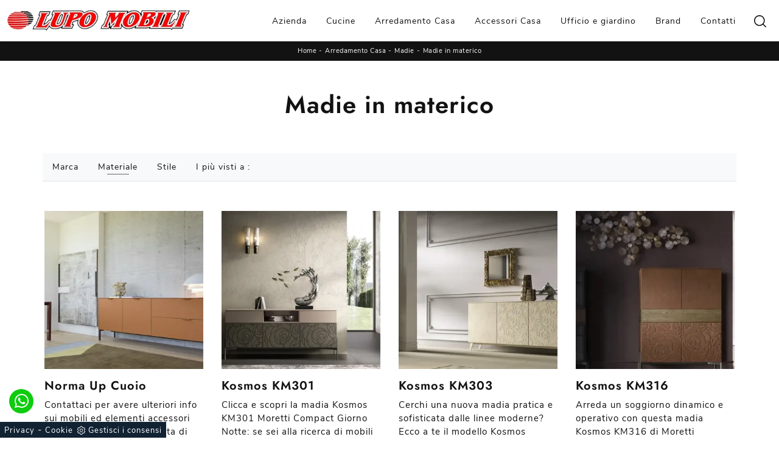

--- FILE ---
content_type: text/html; Charset=UTF-8
request_url: https://www.lupomobili.com/arredamento-casa-madie-in-materico
body_size: 23500
content:
<!doctype HTML>
<html prefix="og: http://ogp.me/ns#" lang="it">
  <head>
    <meta charset="utf-8">
    <title>Madie in materico</title>
    <script type="application/ld+json">
{
 "@context": "http://schema.org",
 "@type": "BreadcrumbList",
 "itemListElement":
 [
  {
   "@type": "ListItem",
   "position": 1,
   "item":
   {
    "@id": "http://www.lupomobili.com/arredamento-casa",
    "name": "Arredamento Casa"
    }
  },
  {
   "@type": "ListItem",
  "position": 2,
  "item":
   {
     "@id": "http://www.lupomobili.com/arredamento-casa/madie",
     "name": "Madie"
   }
  },
  {
   "@type": "ListItem",
  "position": 3,
  "item":
   {
     "@id": "http://www.lupomobili.com/arredamento-casa-madie-in-materico",
     "name": "Madie in materico"
   }
  }
 ]
}
</script>
    <meta name="description" content="l' estetica degli interni deve essere speculare, in ogni particolare, al gusto di chi li vive, per tale motivo è di rilievo la scelta dell'arredamento">
    <meta name="robots" content="index, follow">
    <meta name="viewport" content="width=device-width, initial-scale=1, shrink-to-fit=no">
    <meta name="format-detection" content="telephone=no">
    <link rel="canonical" href="https://www.lupomobili.com/arredamento-casa-madie-in-materico">
    <meta property="og:title" content="Madie in materico">
    <meta property="og:type" content="website">
    <meta property="og:url" content="https://www.lupomobili.com/arredamento-casa-madie-in-materico">
    <meta property="og:image" content="https://www.lupomobili.com/img/1453/arredamento-casa-madie-norma-up-cuoio-pianca_c2it_1398352.webp">
    <meta property="og:description" content="l' estetica degli interni deve essere speculare, in ogni particolare, al gusto di chi li vive, per tale motivo è di rilievo la scelta dell'arredamento">

    <!-- INIZIO FAVICON E APPICON -->
    <link rel="apple-touch-icon" sizes="57x57" href="/1453/imgs/favicon/apple-icon-57x57.png">
    <link rel="apple-touch-icon" sizes="60x60" href="/1453/imgs/favicon/apple-icon-60x60.png">
    <link rel="apple-touch-icon" sizes="72x72" href="/1453/imgs/favicon/apple-icon-72x72.png">
    <link rel="apple-touch-icon" sizes="76x76" href="/1453/imgs/favicon/apple-icon-76x76.png">
    <link rel="apple-touch-icon" sizes="114x114" href="/1453/imgs/favicon/apple-icon-114x114.png">
    <link rel="apple-touch-icon" sizes="120x120" href="/1453/imgs/favicon/apple-icon-120x120.png">
    <link rel="apple-touch-icon" sizes="144x144" href="/1453/imgs/favicon/apple-icon-144x144.png">
    <link rel="apple-touch-icon" sizes="152x152" href="/1453/imgs/favicon/apple-icon-152x152.png">
    <link rel="apple-touch-icon" sizes="180x180" href="/1453/imgs/favicon/apple-icon-180x180.png">
    <link rel="icon" type="image/png" sizes="192x192"  href="/1453/imgs/favicon/android-icon-192x192.png">
    <link rel="icon" type="image/png" sizes="32x32" href="/1453/imgs/favicon/favicon-32x32.png">
    <link rel="icon" type="image/png" sizes="96x96" href="/1453/imgs/favicon/favicon-96x96.png">
    <link rel="icon" type="image/png" sizes="16x16" href="/1453/imgs/favicon/favicon-16x16.png">
    <link rel="manifest" href="/1453/imgs/favicon/manifest.json">
    <meta name="msapplication-TileColor" content="#ffffff">
    <meta name="msapplication-TileImage" content="/1453/imgs/favicon/ms-icon-144x144.png">
    <meta name="theme-color" content="#ffffff">
    <!-- FINE FAVICON E APPICON -->

    <link rel="stylesheet" href="/@/js-css/css/b5/bootstrap.min.css">
    <link rel="stylesheet" href="/@/js-css/css/swiper.min.css">
    <link rel="preload" as="style" href="/@/js-css/css/b5/bootstrap.min.css">
    <link rel="preload" as="style" href="/@/js-css/css/swiper.min.css">

    <style>@font-face {   font-family: "Jost";   src: url("/@/fonts/jost/static/jost-regular.woff2") format("woff2"), url("/@/fonts/jost/static/jost-regular.woff") format("woff"), url("/@/fonts/jost/static/jost-regular.ttf") format("truetype");     font-style: normal;   font-weight: 400;   font-display: swap; } @font-face {   font-family: "Jost";   src: url("/@/fonts/jost/static/jost-semibold.woff2") format("woff2"), url("/@/fonts/jost/static/jost-semibold.woff") format("woff"), url("/@/fonts/jost/static/jost-semibold.ttf") format("truetype");     font-style: normal;   font-weight: 600;   font-display: swap; } @font-face {     font-family: "Nunito Sans";     src: url("/@/fonts/nunito_sans/nunitosans-regular.woff2") format("woff2"), url("/@/fonts/nunito_sans/nunitosans-regular.woff") format("woff"), url("/@/fonts/nunito_sans/nunitosans-regular.ttf") format("truetype");   font-style: normal;     font-weight: 400;     font-display: swap; }   :root {--primary: #db0f0e; --white: #fff; --black: #232323; --dark: #121212; --gray-light: #cfd6da; --gray-sup-light: #eee; --gray-dark: #999; --gray-white: #f8f9fa; --red-sconto: #C11B28; --green-pag: #355c5e; --blue: #3984be;} body {  font-size: 15px; font-family: 'Nunito Sans', sans-serif; font-weight: 400; color: var(--dark);  max-width: 1920px; margin: 0 auto; overflow-x: hidden; letter-spacing: 1px; } h1, h2, h3, h4, h5, h6, .h1, .h2, .h3, .h4, .h5, .h6 {font-family: 'Jost', sans-serif; font-weight: 600!important;}  .contutto {max-width: 1920px; margin: 0 auto; /*padding-top: 107px;*/} .dropdown-toggle::after{display: none;} .nav-item{padding: 0px 8px;} .nav-item:last-child{padding-right: 0px;} .nav-link{color: var(--dark) !important; font-size: 14px; font-weight: 500;} /*.navbar-brand img{max-width: 280px;}*/ @media(min-width: 1400px){   .container, .container-lg, .container-md, .container-sm, .container-xl, .container-xxl {max-width: 1600px;} } /*h1, h2, h3, h4, h5, h6 {font-family: 'Roboto', sans-serif; color: #131313;} .h1, h1 {  font-weight: 700; text-transform: uppercase; } p, a{font-family: 'Cabin', sans-serif;} body{position: relative; overflow-x: hidden; color: #353535;}*/ a{color: inherit !important;  text-decoration: none; } a:hover{text-decoration: none;} a:focus{outline: none;} .c-1400 {max-width: 1400px; margin: 0 auto;} .altezza-slider-home{min-height: 85vh;} .dropdown-toggle::after{display: none;} .dropdown:hover .dropdown-menu{display: block !important;} .dropdown-menu{border-radius: 0px; margin-top: 0px;} .nav-item{padding: 0px 8px;} .nav-item:last-child{padding-right: 0px;} .navbar-nav { /* margin: 0 auto; */ } .navbar-nav .dropdown-menu{border:0;} /*.hs-nav {position: sticky; position: -webkit-sticky; z-index: 16; top: 0; background-color: #fff; box-shadow: 0 0 10px -8px #333; transition: top 0.3s; }*/ .hs-nav {position: sticky; position: -webkit-sticky; z-index: 1100; top: 0; background-color: var(--white); transition: top 0.3s; box-shadow: 0 0 10px -8px #333;  } .bg-primary { background-color: var(--primary)!important; }  .position-menu-tag { /*position: sticky;*/ z-index: 15; top: 0;} .pad-space-nav {padding: 70px 0;} .bg-col-mid-black {background-color: #333333;} .pad-dow-sli {padding: 3% 5%!important;} .h-dow-sli h2{font-size: 36px; color: #fff;} .p-dow-sli p{font-size: 24px; color: #aaa;} .a-dow-sli a{color: #fff!important; text-align: center; display: block; } .container-testo-box-sotto {width: auto; position: absolute; bottom: 0; right: 0; z-index: 10;} .container-testo-box-sotto h3{font-size: 12px; text-transform: uppercase; text-align: center; background-color: #999; color: #fff; height: 3em; line-height: 3em; padding: 0 2em; margin: 0;} .container-testo-box {position: absolute; top: 0; left: 0; bottom: 0; right: 0; transition: all .4s linear; background-color: rgba(59,60,64,.8); padding: 10%; color: #fff; justify-content: center; display: flex; transform: translate3d(-100%,0,0);} .con-box-sotto img{overflow: hidden;} .con-box-sotto {overflow: hidden;} .con-box-sotto a:hover .container-testo-box{transform: translate3d(0,0,0);} .container-testo-box h4{font-size: 14px; margin: auto; padding: 0px 15px;} .container-testo-box h3{font-size: 24px; margin: auto; padding: 0px 15px;} .tit-marchi h5{text-align: center;  color: #999; vertical-align: top;  } .text1-home h1{ font-size: 2.5em; padding: 15px 5%;text-align: center;} .px-foot {padding-left: 5%; padding-right: 5%;} .max-logo-foot {max-width: 120px;} .line-foot {border-bottom: solid 1px #999; border-top: solid 1px #999;} .link-cat-foot a{  color: #999!important; padding: 0 20px; transition: all .4s linear; cursor: pointer;} .link-cat-foot a:hover{color: #fff!important;} .link-aft-cat-foot a{ color: #999!important; padding: 0 20px; transition: all .4s linear; cursor: pointer; border-right: solid 1px #999;} .link-aft-cat-foot a:last-child{border: none;} .link-aft-cat-foot a:hover{color: #fff!important;} .last-foot p{font-size: 12px; color: #aaa; padding: 0 20px; margin: 0;} .testo-box-big {padding: calc(20px + 3%);} .testo-box-big h2{font-size: 3.5vw; color: #333333;} .testo-box-big h2 span{  color: #999; display: inline-block; vertical-align: top; line-height: 1.3;} .testo-box-big p{font-size: 1.1vw; line-height: 1.8; margin: 8% 12% 4%;} .testo-box-big a{margin: 0 15%;  transition: all .4s linear;} .testo-box-big a::before{content: ""; display: inline-block; width: 1.5em; height: 2px; background-color: currentColor; transition: -webkit-transform .3s cubic-bezier(.77,0,.175,1); transition: transform .3s cubic-bezier(.77,0,.175,1); transition: transform .3s cubic-bezier(.77,0,.175,1),-webkit-transform .3s cubic-bezier(.77,0,.175,1); vertical-align: middle; margin-top: -1px; margin-right: 1em; -webkit-transform-origin: left; transform-origin: left;} .testo-box-big a:hover{cursor: pointer; color: #999!important;} .testo-box-big a:hover::before{-webkit-transform: scaleX(1.3); transform: scaleX(1.3);} .testo-box-big {box-shadow: 0 0 80px rgba(59,60,64,.3); z-index: 2; margin-top: -37%; background-color: #fff; min-height: 48vw;} .m-top-meno1 {margin-top: calc(-60px - 8.2%);} .bread p{margin: 0;  color: #FFF; text-align: center; font-size: 11px; } .bread p a{ font-size: 11px; color: var(--white)!important; transition: all .4s linear; letter-spacing: .5px;} .bread p a:hover{color:  var(--primary)!important; text-decoration: none;} .bg-col-bread { background: var(--dark); } .h-350 {min-height: 200px; flex-wrap: nowrap; justify-content: flex-start;} .h-350 h1{ color: var(--dark); order: 1; position: relative; z-index: 1;  margin: 0; } .h-350 p{display: block; color: #333333; opacity: 1;  z-index: 1; margin: 0;  } .p-5-percent {padding-left: 5%; padding-right: 5%;} .intestazione {padding-bottom: 0; min-width: 240px; max-width: 240px; height: 210px; margin-left: calc(-5vw - 20px); position: relative; width: 45%; margin-right: 50px;} .intestazione svg{transform: rotate(180deg); position: absolute; left: 0; top: 0; width: 100%; height: 100%; z-index: 1; color: #2c2d2f; fill: #333333;} .p5-per-rub {padding: 0 5%; padding-bottom: 5%;} .p-sch-rub {padding: 0 15px; margin-bottom: 30px;} /*.container-testo-box-sotto1 {width: auto; position: absolute; bottom: 0; right: 15px; z-index: 10;} .container-testo-box-sotto1 h3{font-size: 11px; text-transform: uppercase; text-align: center; background-color: var(--primary); color: #fff; height: 3em; line-height: 3em; padding: 0 1.2em; margin: 0;}*/ .gotop {position: absolute; width: 12px; height: 12px; top: 19px; right: 20px; -webkit-transform: rotate(45deg); transform: rotate(45deg); border-top: 1px solid #fff; border-left: 1px solid #fff; transition: all .333s ease-out; cursor: pointer;text-decoration: none;} .gotop:hover{border-color: #4d504b; top: 17px;} /*.container-testo-box1 {position: absolute; top: 0; left: 15px; bottom: 0; right: 15px; transition: all .4s linear; background-color: rgba(255,255,255,.75); padding: 6%; color: #333333; display: flex; justify-content: center; opacity: 0; text-align: center; align-items: center; font-size: 16px;}*/ .p-sch-rub:hover .container-testo-box1 {opacity: 1;} .p-sch-rub figure{position: relative; overflow: hidden; margin: 0;} .p-sch-rub img{transition: all .4s linear;} .p-sch-rub:hover img{transform: scale(1.2);} .c-txt-rub {display: block; width: 84%; max-width: 900px; margin-left: auto; margin-right: auto;} .intestazione1 {width: 180px; height: 180px; position: absolute; right: 0; bottom: 0;} .intestazione1 svg{position: absolute; bottom: 0; left: 0; width: calc(100% - 35px); height: calc(100% - 35px); fill: #333333; z-index: 2;} .intestazione1::before{content: ""; position: absolute; top: 0; right: 0; width: 0; height: 0; border-style: solid; border-width: 0 0 100px 100px; border-color: transparent transparent #333333; z-index: 1;} .intestazione1::after{content: ""; position: absolute; bottom: 0; right: 0; width: 40px; height: 140px; background-color: #333333; z-index: 1;} .c-txt-rub-sez {padding: 0; /* max-width: 900px; */ margin: 0 auto; margin-bottom: 5em;} .navbar-right_tag {display: block; margin: 0 auto; list-style: none; text-align: left; position: relative;background-color:#F8F9FA;  border-bottom: solid 2px #efefef; /*border-top: solid 1px #efefef; border-bottom: solid 1px #efefef; background-color: #fff; box-shadow: 0 4px 5px 0px rgba(0, 0, 0, 0.1); */ z-index: 11;font-size: 14px;} .navbar-right_tag .dropdown_tag{ display: inline-block; margin: 0rem; padding: .75rem .5rem ;  } .navbar-right_tag .dropdown-menu_tag{ /*border-bottom: solid 1px #efefef;*/ padding: 0; border: solid 1px #efefef; display: none; list-style: none; position: absolute; top: 100%; left: 0;  /*background: linear-gradient(to bottom, rgba(0, 0, 0, 0.15), transparent 10px); text-transform: uppercase; */font-size: 14px; background-color: #fff; width: 100%; } .navbar-right_tag .dropdown-toggle::after{display: none;} .navbar-right_tag .dropdown_tag:hover .dropdown-menu_tag{display: block;} .navbar-right_tag .dropdown_tag a{text-decoration: none; color: inherit;  text-transform: capitalize;  } .navbar-right_tag .dropdown-menu_tag li{ /*min-width: 10%;*/ transition: all .5s linear; display: inline-block; margin: 0rem;} .navbar-right_tag .dropdown-menu_tag a{color: #999; transition: all .5s linear; font-size: 13px; padding: .75rem 1rem; display: block; font-weight: 500; letter-spacing: 1px;} .navbar-right_tag .dropdown-menu_tag li:hover a{color: #333333; text-decoration: none; background-color:#F8F9FA;} .tag_attivo{position: relative;} .tag_attivo::before{content: ''; width: 45%; height: 1px; background: #000; bottom: 3px; left: 28%; position: absolute;} .navbar-right_tag .dropdown_tag span{padding: .5rem; cursor: pointer;} .elemento_attivo{position: relative; } .elemento_attivo::before{content: ''; width: 45%; height: 1px; background: #666; bottom: 5px; left: 28%; position: absolute;} .page_nav {list-style: none; padding: 0; margin: 0; justify-content: center; display:flex;} .page_nav li{margin-left: -1px; display: flex; } .page_nav li:first-child a { border-top-left-radius: .2rem; border-bottom-left-radius: .2rem;} .page_nav li:last-child a { border-top-right-radius: .2rem; border-bottom-right-radius: .2rem; } .page_nav li a{padding: 5px 12px;    border: 1px solid #dee2e6; display: block; } .page_nav li a:hover, .pag_attivo {   background-color: var(--primary); color:#FFF!important;padding:5px 12px; border: 1px solid var(--primary) !important;} .navbar-tag-schedina {text-align: center!important; margin: 0 auto; display: block; background: linear-gradient(to bottom, rgba(0, 0, 0, 0.15), transparent 10px); background-color: rgba(0, 0, 0, 0); padding: 10px 0;} .navbar-tag-schedina li{display: inline-block; padding: 0 2.5%;} .navbar-tag-schedina a{color: #999; transition: all .5s linear; font-size: 18px;} .navbar-tag-schedina a:hover{color: #333333!important; text-decoration: none;} .m-meno-privacy {margin-top: 50px;} .correlati figure{position: relative; overflow: hidden; margin: 0;} .correlati img{transition: all .5s linear;} .correlati a:hover img{transform: scale(1.1);} .correlati {margin-bottom: 20px} .correlati h5{padding-top: 10px; text-align: center; } .sha-img img{/*box-shadow: 0px 0px 22px 4px #999;*/} .ric-prev { text-align:center; display: block; padding: 10px; margin: 0 0 15px 0; border: solid 1px #333; background-color: #333; transition: all .5s linear; color: #fff!important;} .cataloghi { text-align:center; display: block; padding: 10px; margin: 0 0 15px 0; border: solid 1px #333; background-color: #333; transition: all .5s linear; color: #fff!important;} .ric-prev:hover {color: #333!important; background-color: #fff;} .cataloghi:hover {color: #333!important; background-color: #fff;} .prec a:last-child{display: block; text-align: center;} .succ a:last-child{display: block; text-align: center;} .prec-suc {max-width: 40px;} /*.ric-prev {display: block; padding: 15px; margin: 0px; border: solid 0px #FF0002;  background: rgb(115,1,0); background: linear-gradient(90deg, rgba(115,1,0,1) 0%, rgba(255,0,2,1) 100%); transition: all .5s linear; color: #fff!important;} .cataloghi_btn {display: block; padding: 15px; margin: 0px; border: solid 0px #FF0002;   background: rgb(115,1,0); background: linear-gradient(90deg, rgba(115,1,0,1) 0%, rgba(255,0,2,1) 100%); transition: all .5s linear; color: #fff!important;} .ric-prev:hover { background: linear-gradient(90deg,  rgba(255,0,2,1) 100%, rgba(115,1,0,1) 0%);transition: all .5s linear;} .cataloghi_btn:hover {background: linear-gradient(90deg,  rgba(255,0,2,1) 100%, rgba(115,1,0,1) 0%);transition: all .5s linear;} .prec a:last-child{display: block; text-align: center;} .succ a:last-child{display: block; text-align: center;} .prec-suc {max-width: 40px;}*/ .formm h3 {   text-align: center;  } .formm {padding-bottom: 20px;} /*.formm button, .bottone-invia{border: solid 1px #FF0002; background-color: #FF0002; color: #fff; transition: all .5s linear; padding: 10px 0; display: block; width: 50%; margin: 0 auto; margin-bottom: 20px; text-align: center; font-size: 13px; text-transform: uppercase; border-radius: 0;} .formm button:hover, .bottone-invia:hover{text-decoration: none; color: #999; background-color: #fff; border-color: #FF0002;} .formm input{text-align: left; border-top: none; border-left: none; border-right: none;} .formm select{text-align: left; border-top: none; border-left: none; border-right: none; -moz-appearance:none; -webkit-appearance:none; appearance:none;} .formm textarea{text-align: left; border-top: none; border-left: none; border-right: none;} .info h3{margin-top: 0px; margin-bottom: 15px; text-transform: uppercase; font-size: 20px; text-align: center;} .form-control {border-radius: 0;} .form-check {padding-top: 8px; padding-bottom: 4px; text-align: center;}*/ .dinamico ul{padding: 0; margin: 0; list-style: none; display: block;} .dinamico ul li{display: inline-block; margin-right: 5px; margin-bottom: 5px; transition: all .5s linear;border: 1px solid var(--primary);  background-color: #fff;} .dinamico ul li a{  transition: all .5s linear; padding: .5rem; font-size: 12px; display: block;  } .dinamico ul li:hover {background-color: var(--primary);} .dinamico ul li:hover a{color: #fff!important; text-decoration: none;} .titcat h3, .dinamico h3{ text-align: center;  } .p-succ {display: none;} .sezione-contatti-2 h2{ margin-top: 15px; margin-bottom: 15px; text-transform: uppercase; font-size: 25px; text-align: left; } .sezione-contatti-2 h3{ margin-top: 30px; margin-bottom: 15px; text-transform: uppercase; font-size: 18px; text-align: left; } .sezione-contatti-2 p{ text-align: left; font-size: 16px; } .partner-home {position: absolute; top: -150px;} .ul-speciale {} .slider-lagostore {box-shadow: 0px 0px 22px 4px #999;} .navbar-light .navbar-toggler{border: none!important;} .footer-img {background: url(/1030/imgs/footer.webp) no-repeat center center; background-size: cover;} .bg-col-black {background-color: #333;} .col-foot p{color: #fff!important; margin: 0; font-size: 13px;} .col-foot a{color: #eee!important; transition: all .4s linear; margin: 0;} .col-foot a:hover {color: #fff!important;} .t-foot-ok h4{ text-align: center; font-size: 20px; margin-bottom: 20px;} .t-foot-ok {  font-size: 14px; } .t-foot-ok a{ font-size: 14px; } .arrow-lightbox {max-width: 45px;} .modal-body {padding: 0!important;} .op-foto {position: relative;} .op-foto::after {content: ''; position: absolute; top: 0; left: 0; right: 0; bottom: 0; background: #000; z-index: 1; opacity: .6;}  /* FINE NORMAL CSS */  /*.h2-homepage{text-align: center; font-size: 60px; margin-top: 60px; margin-bottom: 40px;} .banner-homepage{  } .banner-homepage a { position: relative; display: block; margin: 5px; } .banner-homepage figure{margin:0px; } .banner-homepage figure::before{background: rgba(0, 0, 0, 0.8) none repeat scroll 0 0; content: ""; opacity: 0; position: absolute; left: 0px; right: 0px; bottom: 0px; top: 0px; transition: all 0.3s ease-in-out 0s;} .banner-homepage:hover figure::before{opacity: 0.8;} .banner-homepage .didascalia-banner-homepage{bottom: 50px; left: 35px; opacity: 0; position: absolute; transition: all 0.3s ease-in-out 0s;} .banner-homepage:hover .didascalia-banner-homepage{opacity: 1;} .banner-homepage .didascalia-banner-homepage h3{margin-bottom: 5px; color: #fff; font-size: 20px; font-weight: 500;} .banner-homepage .didascalia-banner-homepage p{margin-bottom: 0px; color: #fff; font-size: 15px;}*/  .box-news-homepage{margin-top: 50px;} .box-news-homepage figure{position: relative;} .box-news-homepage figure::before{background: rgba(0, 0, 0, 0.8) none repeat scroll 0 0; content: ""; opacity: 0; position: absolute; left: 0px; right: 0px; bottom: 0px; top: 0px; transition: all 0.3s ease-in-out 0s;} .box-news-homepage:hover figure::before{opacity: 0.8;} .box-news-homepage h3{font-size: 18px; margin: 0px; padding: 20px 0; color: #333; text-align: center;} .box-news-homepage a:hover h3{text-decoration: underline;} .box-news-homepage p{font-size: 14px; color: #777777; margin-bottom: 0px;} .swiper-pagination-bullet-active {background: #222!important;} /*.swiper-pagination {position: relative!important;}*/ .swiper-pagination1 .swiper-pagination-bullet {width: 12px; height: 3px; border-radius: 0; margin: 2px 8px;} .parallax-homepage {margin-top: 80px; background: url('/1030/imgs/parallax-home.webp') no-repeat fixed center; height: 45vh; position: relative;} .parallax-homepage::after{content: ''; background-color: #222; opacity: .5; top: 0; bottom: 0; left: 0; right: 0; position: absolute;} .testo-parallax {text-align: center; padding-top: 18vh; color: #fff; z-index: 1; position: relative;} .corner-top::before{content: ''; background-color: #fff; position: absolute; width: 60px; height: 2px;top: 40px; left: 30px; /*top: 5vh; left: 20vw;*/} .corner-top::after{content: ''; background-color: #fff; position: absolute; width: 2px; height: 60px; top: 30px; left: 40px; /*top: 4vh; left: 20.5vw;*/} .corner-bottom::before{content: ''; background-color: #fff; position: absolute; width: 60px; height: 2px;bottom: -30px; right: 20px; /*bottom: -5vh; right: 20vw;*/} .corner-bottom::after{content: ''; background-color: #fff; position: absolute; width: 2px; height: 60px; bottom: -40px; right: 30px; /*bottom: -6vh; right: 20.5vw;*/} .text1-home p{font-size: 14px; color: #777777; margin-bottom: 25px; margin-top: 30px; /*text-align:justify;*/} .text1-home h2{position: relative;} .text1-home h2::after{content: ''; bottom: 0; width: 120px; height: 2px; background: var(--primary); right: calc(50% - 60px); position: absolute;} .sli-home {} .btn {display: inline-block; position: relative; outline: 0; font-style: normal; font-weight: 700; font-family: inherit; font-size: 15px; line-height: 1.7em; letter-spacing: 1px; /*background-color: #FFF; */box-sizing: border-box;} .btn-white {border-color: #fff; color: #222!important;} .btn-white:hover {border-color: #222; background-color: #222; color: #FFF !important;}  .no-disp span{display: none;} .col-r {color: #cc0000!important;} .descrizione-interna-schedina-sezione p{margin-bottom: 1.5px;} .bollino {position: absolute; top: -10px; right: 0; z-index: 10; color: #fff!important; background: #B7261C; padding: 15px 11px; border-radius: 50%;} .offerte-testo {display: block;} .p1-offerte {top: 38%; position: relative;} .p2-offerte {top: 38%; position: relative;}    .megamenu .drop-1 {border: none; width: 100%;} .megamenu {position: static;} .col-lapse {position: relative; margin: auto auto 5px auto;} .drop-1 {z-index: -1; opacity: 0; transition: all .1s linear;} .op1 {opacity: 1 !important; z-index: 100;} .text-small {font-size: 14px; text-transform: capitalize;} /*.nav-link {font-weight: 500;border-bottom: 0px solid #CCC;} .nav-link2 {font-weight: bold; font-size: 15px; text-transform: uppercase; color: #666!important;} .nav-link2:hover {color: #333!important;}*/ .navbar-light .navbar-toggler{border: none;} .c-1400 {max-width: 1400px!important;}  footer .fab{padding: 0px;}   .btnh {border-radius: 4px; border: 0.5px solid gray; color: #222!important; display: inline-block; margin: 0 0.25em; overflow: hidden; padding: 24px 38px 24px 16px; position: relative; text-decoration: none; line-height: 1; border-radius: 0;} .btnh .btn-content {font-weight: 300; font-size: 1em; line-height: 1.2; padding: 0 26px; position: relative; right: 0; transition: right 300ms ease; display: block; text-align: left;} .btnh .icon {border-left: 1px solid #eee; position: absolute; right: 0; text-align: center; top: 50%; transition: all 300ms ease; transform: translateY(-50%); width: 40px; height: 70%;} .btnh .icon i {position: relative; top: 48%; transform: translateY(-50%); font-size: 30px;} .btnh:after {content: ''; position: absolute; top: 0; bottom: 0; right: 0; left: 0; background-color: #ddd; opacity: 0; transition: opacity 300ms ease; cursor: pointer;} .btnh:hover .btn-content {right: 100%;} .btnh:hover .icon {border-left: 0; font-size: 1.8em; width: 100%;} .btnh:hover:after {opacity: 0.2;} .btnh.btn-alt-color {border-color: salmon; color: salmon;} .btnh.btn-alt-color .icon {border-left-color: salmon;} .btnh.btn-alt-color:after {background-color: salmon;} /* INIZIO MEDIA QUERY */  @media(max-width: 1299px){   .h-350 h1{/*font-size: 30px; min-width: 230px; max-width: 230px;*/}   .h-350 p{display: none!important;}  } @media(max-width: 1199px){   .h-350 h1{font-size:30px;line-height:1; text-transform: uppercase;/*font-size: 26px; margin-right: 40px;*/}   .h-350 p{/*font-size: 18px;*/}   .navbar-right_tag .dropdown_tag {margin: 0rem;} } @media(max-width: 1023px){   .h-350 {min-height: 100px;}   .testo-box-big{margin-top: -10%; max-width: 540px;}   .testo-box-big h2{font-size: 40px; color: #333333; line-height: 1;}   .testo-box-big p{font-size: 14px; margin: 8% 8% 4%;}   .testo-box-big a{font-size: 13px; margin: 0 8%;} } @media(max-width: 1080px){   .h-350 {height: auto; flex-wrap: wrap;} } @media(max-width: 991px){   body{font-size: 14px;}   .navbar-right_tag .dropdown_tag span {font-size: 13px;}   .testo-centro {padding: 0 15px!important; padding-top: 20px!important;}   .p0-mob {padding: 0!important;}   .navbar-right_tag .dropdown_tag {margin: 0 1.5rem;}   .dropdown-menu {border:0px;}   .nav-item {text-align: left;width:100%;border-top: 1px solid #CCC; }   .nav-item:first-child {    border-top: 0px solid #CCC;  }     .h2-homepage-piccolo{padding: 0; }   .text1-home h1{ padding: 0%;text-align: center;}   /*.prec {display: none;}   .succ {display: none;}*/   .h-350 h1 {/*display: none;*/}   .h-350 .ok h1 {display: block!important; max-width: 100%; min-width: 100%; margin-right: 0; margin-bottom: 20px; margin-top: 10px;}   .h-350 .ok1 h1 {display: block!important; max-width: 100%; min-width: 100%; margin: 0; margin-top: 10px;}   .prec1 {display: inline-block;}   .succ1 {display: inline-block;}   .bread p {text-align: left;}   .link-cat-foot a{padding: 0 12px;}   .mt-md-4{margin-top: 1.5rem !important;}   .navbar-right_tag .dropdown_tag {margin: 0;}   .h2-homepage{text-align: center; font-size: 30px; margin-top: 50px; margin-bottom: 30px;}   .op-foto {background-size: cover!important;}   .nav-link { font-weight: 500; } } @media(max-width: 767px){   .navbar-right_tag .dropdown_tag span {padding: 10px; display: block; font-size:13px;font-weight: 500;}   .navbar-right_tag .dropdown-menu_tag a{padding: 10px;font-size: 13px; font-weight: 500;}   .navbar-right_tag {margin-top: 0px;}   .navbar-right_tag .dropdown_tag {margin: 0; padding: 0;}   .c-txt-rub-sez {padding: 0 15px;}   .cataloghi {margin: 5px; padding: 10px; font-size: 14px;}   .ric-prev {margin: 5px; padding: 10px; font-size: 14px;}   .link-aft-cat-foot a{border: none; display: block; margin-bottom: 10px; text-align: center;}   .link-cat-foot a {display: block; margin-bottom: 10px; text-align: center;}   .max-logo-foot {margin: 0 auto;}   .last-foot {text-align: center;}   .pb-sm-4 {padding-bottom: 35px;}   .testo-parallax { padding-top: 15vh; }   .corner-top::before { top: 20px; left: 20px;}   .corner-top::after { top: 20px; left: 20px;}   .corner-bottom::before { bottom: -50px; right: 20px;}   .corner-bottom::after { bottom: -50px; right: 20px;} /*  h1, .h1 {  font-size: 1.6em!important; }   h2, .h2 {  font-size: 1.3em!important; }   h3, .h3 {  font-size: 1em!important; }   h4, .h4 {  font-size: .9em!important; }   h5, .h5 {  font-size: 0.7em!important; }   h6, .h6 {  font-size: 0.6em!important; }*/   .contutto h1{text-align:center;}     /*.contutto{padding-top: 95px;}*/ /*  .col-8.col-xl-6 p{text-align:center;}   p{text-align:justify;}*/   .container-testo-box1 { background-color: rgba(255,255,255,.5); opacity: 1; }   .navbar-brand img{max-width: 200px;} } @media(max-width: 595px){   .intestazione {display: none;}   .intestazione1 {display: none;}   .h-350{/*padding-top: 65px;*/}   .h-350 h1{margin: 0; /*font-size: 30px;*/ margin-bottom: 10px;}       .sli-home .swiper-slide .h1 {font-size: 2.5rem; line-height: 2.7rem;}   .sli-home .swiper-slide p { font-size: 16px; line-height: 1.5; } } @media(max-width: 450px){   /* .prec .prec-suc{display: none!important;}   .succ .prec-suc{display: none!important;}*/   .p-succ {display: block; text-align: center;}   .p-succ a{display: inline-block; width: 100px;} } @media(max-width: 345px){   .navbar-right_tag .dropdown_tag span {font-size: 13px;} }  @media(max-width: 991px){   .sli-home .swiper-slide .h1 {font-size: 50px; line-height: 56px;} }   @media(max-width: 1199px){   .d-none-1199{display: none;}   .nerettoDietro {height: auto + 3vh!important;} } #tit-form-c { text-align: center; margin-bottom: 25px; font-size: 1.25rem; /* font-weight: lighter; text-transform: uppercase; text-align: center; letter-spacing: .8px; padding-bottom: 10px;*/} .nerettoDietro{position: relative;} .nerettoDietro::before{content: ''; position: absolute; top: 0; left: 0; right: 0; bottom: 0; background-color: #000; opacity: .5;} .padTop {padding-top: 8vh;} /*Animazione freccia*/ .bounce {-moz-animation: bounce 2s infinite; -webkit-animation: bounce 2s infinite; animation: bounce 2s infinite;} @keyframes bounce {0%, 20%, 50%, 80%, 100% {transform: translateY(0);}40%{transform: translateY(-15px);}60%{transform: translateY(-5px);}} .stop_animation:hover .bounce {-moz-animation: bounce 0s; -webkit-animation: bounce 0s; animation: bounce 0s;} /*Fine animazione*/ .sottolanding {font-size: 18px;} .sottolanding i{font-size: 25px;}  @media(max-width: 767px){   .padTop {padding-top: 2vh;}   .sli-home .swiper-slide .h1 {font-size: 2.5rem; line-height: 2.7rem;} }  /* FINE MEDIA QUERY */      .btnh {border-radius: 4px; border: 0.5px solid gray; color: #222 !important; display: inline-block; margin: 0 0.25em; overflow: hidden; padding: 24px 38px 24px 16px; position: relative; text-decoration: none; line-height: 1; border-radius: 0;} .btnh .btn-content {font-weight: 300; font-size: 1em; line-height: 1.2; padding: 0 26px; position: relative; right: 0; transition: right 300ms ease; display: block; text-align: left;} .btnh .icon {border-left: 1px solid #eee; position: absolute; right: 0; text-align: center; top: 50%; transition: all 300ms ease; transform: translateY(-50%); width: 40px; height: 70%;} .btnh .icon i {position: relative; top: 75%; transform: translateY(-50%); font-size: 30px; display: block; width: 100%; height: 100%;} .fa-angle-right::before {content: ""; background: url('/@/js-css/svg/right-arrow.svg'); width: 25px; height: 25px; display: block; background-size: cover; background-position: center; background-repeat: no-repeat; margin: 0 auto;} .btnh:hover .btn-content {right: 100%;} .btnh:hover .icon {border-left: 0; font-size: 1.8em; width: 100%;}    /* Stilo pezzo informazioni con pulsante */ .textInfoHome {text-align: center;} .textInfoHome p {font-size: 3rem; line-height: 4rem; max-width: 72rem; margin: 0 auto; text-align: center;} .textInfoHome p strong {font-weight: 400; text-decoration: underline;} .textInfoHome a {position: relative; display: inline-flex; align-items: center; justify-content: center; padding: 1rem 2rem; border: 2px solid var(--dark); font-size: 1rem; line-height: 1rem; font-weight: 400; letter-spacing: .01em; transition: border .3s; margin-top: 1rem; cursor: pointer;background: var(--dark);} .textInfoHome .txtInfoHome {color: var(--white); text-transform: none; z-index: 1; transition: color .3s;} .textInfoHome .iconInfoHome {fill: var(--white); z-index: 1; transition: fill .3s;} .textInfoHome .iconInfoHome svg {width: 25px; height: 25px; margin-top: 5px; margin-right: 18px;} .textInfoHome a::before {content: ""; position: absolute; left: 0; top: 0; width: 0; height: 100%; background-color: var(--primary); transition: width .3s;} .textInfoHome a:hover {border: 2px solid var(--primary);} .textInfoHome a:hover::before {width: 100%;} .textInfoHome a:hover .txtInfoHome {color: var(--white)!important;} .textInfoHome a:hover .iconInfoHome {fill: var(--white)!important;}                            </style> 
    
    <style>/* Inizio CSS Menu/Navbar */.dropdown-toggle::after{display: none;}.dropdown:hover .dropdown-menu{display: block !important;}.dropdown-menu{border-radius: 0px; margin-top: 0px;}.nav-item{padding: 0px 8px;}.nav-item:last-child{padding-right: 0px;}/*.navbar-brand img{width: 200px;}*/.navbar-nav {/*margin: 0 auto;*/ align-items: center !important;}.navbar-brand span {text-transform: uppercase; font-size: 26px; letter-spacing: -1px;}.navbar-brand span .firstLetter {font-size: 70px; vertical-align: middle; display: inline; padding: 0; margin: 0;}.navbar-brand span span {font-size: 16px; margin-top: -45px; display: block; padding-left: 38px; letter-spacing: 0;}.dropdown-item{   font-size: 14px; }/* Fine CSS Menu/Navbar *//* Icon 1 */.first-button {border: 0;}.animated-icon1, .animated-icon2, .animated-icon3 { width: 30px; height: 20px; position: relative; margin: 0px; -webkit-transform: rotate(0deg);-moz-transform: rotate(0deg);-o-transform: rotate(0deg);transform: rotate(0deg);-webkit-transition: .5s ease-in-out;-moz-transition: .5s ease-in-out;-o-transition: .5s ease-in-out;transition: .5s ease-in-out;cursor: pointer;}.animated-icon1 span, .animated-icon2 span, .animated-icon3 span {display: block;position: absolute;height: 3px;width: 100%;border-radius: 9px;opacity: 1;left: 0;-webkit-transform: rotate(0deg);-moz-transform: rotate(0deg);-o-transform: rotate(0deg);transform: rotate(0deg);-webkit-transition: .25s ease-in-out;-moz-transition: .25s ease-in-out;-o-transition: .25s ease-in-out;transition: .25s ease-in-out;}.animated-icon1 span {background: #232323;}.animated-icon1 span:nth-child(1) {top: 0px;}.animated-icon1 span:nth-child(2) {top: 10px;}.animated-icon1 span:nth-child(3) {top: 20px;}.animated-icon1.open span:nth-child(1) {top: 11px;-webkit-transform: rotate(135deg);-moz-transform: rotate(135deg);-o-transform: rotate(135deg);transform: rotate(135deg);}.animated-icon1.open span:nth-child(2) {opacity: 0;left: -60px;}.animated-icon1.open span:nth-child(3) {top: 11px;-webkit-transform: rotate(-135deg);-moz-transform: rotate(-135deg);-o-transform: rotate(-135deg);transform: rotate(-135deg);}#ricerchina{position: absolute;left: 0;top: 100%; background-color: var(--white); }.navbar-expand-lg .navbar-nav {  align-items: center !important;}.cercaMenu svg {width: 20px; height: 20px; fill: var(--dark); margin-top: 0px;}.cercaMenu {padding-right: 9px; cursor: pointer; background: none; border: none;}.cercaMenu:focus {outline: none;}.cerca_navbar { text-align: center;}#search-box {width: calc(100% - 45px)!important; border-radius: 0 !important;  font-size: 14px!important; padding: 9px 15px 7.5px 15px !important;}.cerca_navbar .fa-search {line-height: 0; padding: 10.5px 30px 9px 15px; background-color: var(--blue); color: #fff; border-top-right-radius: 0px; border-bottom-right-radius: 0px;}.searchResult { border: .1rem solid #eff1f3; z-index: 1000 !important; text-transform: none!important;top: auto!important;left: 1rem!important; right: 1rem!important; -webkit-box-shadow: none!important; box-shadow: none!important;}.risultatiSinistra li a{ text-align: left!important; font-size:1rem!important; font-weight: 500!important; }.risultatiDestra li a p {  text-align: center!important;  font-style: normal!important;  padding: 1rem!important;  font-size: 14px!important;}@media(max-width: 991px){  #search-box {width: calc(100% - 45px)!important;}  .cercaMenu {margin: 0px; position: relative;/* top: 20px; right: 15px;*/}}.fa-search { background-image: url('/@/js-css/svg/search-w.svg'); background-repeat: no-repeat; background-position: center; background-size: 22px;}.fa-times { background-image: url('/@/js-css/svg/close-w.svg') !important; }/* Inizio CSS Footer */.go-top {border-radius: 50%; background: var(--dark); /*box-shadow: 1px 1.73px 12px 0 rgba(0,0,0,.14),1px 1.73px 3px 0 rgba(0,0,0,.12);*/ transition: all 1s ease; bottom: 40px; right: 15px; display: none; position: fixed; width: 40px; height: 40px; line-height: 45px; text-align: center; z-index: 100;}.go-top:hover{background-color:var(--gray-dark)!important;}.go-top svg {width: 20px; margin-top: -8px; height: 20px; transition: all .8s linear; fill: var(--white);}.go-top:hover svg {fill: #f8f8f8;}.pos-whatsapp{z-index: 12; position: fixed; bottom: 40px; left: 15px;}.pos-whatsapp a{transition: all 0.3s linear; fill: #fff !important; background-color: #0ecc0e; border-radius: 50%; width: 40px; height: 40px; line-height: 36px; text-align: center;}.pos-whatsapp a:hover{fill: var(--dark)!important; }.social svg {width: 20px; height: 20px; margin-left: 12px; fill: var(--white)!important;}footer {  background: var(--black); color: var(--white)!important;}/* Fine CSS Footer*/.credit img{height:22px;padding-bottom:2px;}.credit p{ color:white;display:inline; margin:0;}.credit{margin:auto;display:block;}</style>

  <script src="/@/essentials/gtm-library.js"></script>
<script src="/@/essentials/essential.js"></script>
<script src="/@/essentials/facebookv1.js"></script>

<!-- script head -->
<script>
function okEssentialGTM() {
  const gAdsContainer = '##_gtm_container##',
        gAdsInitUrl = '##_gtm_init_config_url##',
        gAdsEveryPageContainer = '',
        gAdsTksPageContainer = '';

  if (gAdsContainer && gAdsInitUrl) {
//    gtmInit(gAdsInitUrl, gAdsContainer);
    gtmEveryPageContainer && gtmEveryPage(gAdsEveryPageContainer);
    gtmTksPageContainer && gtmThankTouPage(gAdsTksPageContainer);
  }
}

function okEssentialFb() {
  const fbPixelCode = '',
        fbPixelUrl = '';

  if (fbPixelCode && fbPixelUrl) {
    pixel(fbPixelCode, fbPixelUrl);
  }

}

function allowADV() {}

function allowConfort() {}

function allowAnal() {
  okEssentialGTM();
  okEssentialFb();
}

window.addEventListener('DOMContentLoaded', function () {
  const cookiePrelude = getCookie("CookieConsent"),
    ifAdv = cookiePrelude ? cookiePrelude.includes("adv") : true,
    ifConfort = cookiePrelude ? cookiePrelude.includes("confort") : true,
    ifAnal = cookiePrelude ? cookiePrelude.includes("performance") : true;

  !ifAdv && allowADV();
  !ifConfort && allowConfort();
  !ifAnal && allowAnal();

  // overlay on contact form submit
  holdOnOnSubmit();
})
</script>
<!-- fine script head -->
</head>
  <body>
    <script src="/@/js-css/js/swiper.min.js"></script>    
    <script>
      function feedInstagram(){};      
    </script>

    <div class="contutto" id="back-top">

      <div class="container-fluid hs-nav">
        <nav class="navbar navbar-expand-lg navbar-light p-0">

          <button class="cercaMenu d-inline-block d-lg-none" data-bs-toggle="collapse" data-bs-target="#ricerchina" aria-expanded="false" aria-controls="ricerchina">
            <svg enable-background="new 0 0 512 512" viewBox="0 0 512 512" xmlns="http://www.w3.org/2000/svg" fill="#121212" width="20" height="20"><path d="m225.474 0c-124.323 0-225.474 101.151-225.474 225.474 0 124.33 101.151 225.474 225.474 225.474 124.33 0 225.474-101.144 225.474-225.474 0-124.323-101.144-225.474-225.474-225.474zm0 409.323c-101.373 0-183.848-82.475-183.848-183.848s82.475-183.849 183.848-183.849 183.848 82.475 183.848 183.848-82.475 183.849-183.848 183.849z"></path><path d="m505.902 476.472-119.328-119.328c-8.131-8.131-21.299-8.131-29.43 0-8.131 8.124-8.131 21.306 0 29.43l119.328 119.328c4.065 4.065 9.387 6.098 14.715 6.098 5.321 0 10.649-2.033 14.715-6.098 8.131-8.124 8.131-21.306 0-29.43z"></path></svg>            
          </button>
          <a class="navbar-brand py-2 m-0" href="/" title="Lupo Mobili Srl"><img class="img-fluid d-block mx-auto py-2" alt="Lupo Mobili Srl" src="/1453/imgs/logo.webp" width="300" height="52" alt="Madie in materico"></a>
          <button class="navbar-toggler first-button" type="button" data-bs-toggle="collapse" data-bs-target="#navbarNavDropdown" aria-controls="navbarNavDropdown" aria-expanded="false" aria-label="Toggle navigation">            
            <div class="animated-icon1"><span></span><span></span><span></span></div>
          </button>

          <div class="collapse navbar-collapse justify-content-end" id="navbarNavDropdown">
            <ul class="navbar-nav"><li class="nav-item dropdown">
  <a href="/azienda" title="Azienda" class="nav-link dropdown-toggle" id="navbarDropdownMenuLink" aria-haspopup="true" aria-expanded="false">Azienda</a>
  <div class="dropdown-menu" aria-labelledby="navbarDropdownMenuLink">
    <a class="dropdown-item" href="/azienda/chi-siamo" title="Chi siamo">Chi siamo</a>
    <a class="dropdown-item" href="/cataloghi" title="Cataloghi">Cataloghi</a>
    <a class="dropdown-item" href="/azienda/realizzazioni" title="Le nostre Realizzazioni">Realizzazioni</a>
    <a class="dropdown-item" href="/azienda/news" title="Le nostre News">News</a>
  </div>
</li>
<li class="nav-item dropdown"><a href="/cucine" title="Cucine" class="nav-link dropdown-toggle" id="navbarDropdownMenuLink" aria-haspopup="true" aria-expanded="false">Cucine</a>    <div class="dropdown-menu" aria-labelledby="navbarDropdownMenuLink"><a  rel="nofollow" class="dropdown-item" href="/cucine/cucine-moderne" title="Cucine Moderne">Cucine Moderne</a> <a  rel="nofollow" class="dropdown-item" href="/cucine/cucine-classiche" title="Cucine Classiche">Cucine Classiche</a> <a  rel="nofollow" class="dropdown-item" href="/cucine/cucine-su-misura" title="Cucine su misura">Cucine su misura</a> </div></li><li class="nav-item dropdown menu_attivo" ><a href="/arredamento-casa" title="Arredamento Casa" class="nav-link dropdown-toggle" id="navbarDropdownMenuLink" aria-haspopup="true" aria-expanded="false">Arredamento Casa</a>    <div class="dropdown-menu" aria-labelledby="navbarDropdownMenuLink"><a   class="dropdown-item" href="/arredamento-casa/librerie" title="Librerie">Librerie</a> <a   class="dropdown-item" href="/arredamento-casa/pareti-attrezzate" title="Pareti Attrezzate">Pareti Attrezzate</a> <a   class="dropdown-item" href="/arredamento-casa/salotti" title="Salotti">Salotti</a> <a   class="dropdown-item" href="/arredamento-casa/poltroncine" title="Poltroncine">Poltroncine</a> <a  class="dropdown-item attivo_sez" href="/arredamento-casa/madie" title="Madie">Madie</a> <a   class="dropdown-item" href="/arredamento-casa/pensili" title="Mobili sospesi">Mobili sospesi</a> <a   class="dropdown-item" href="/arredamento-casa/mobili-ingresso" title="Mobili ingresso">Mobili ingresso</a> <a   class="dropdown-item" href="/arredamento-casa/tavoli" title="Tavoli">Tavoli</a> <a   class="dropdown-item" href="/arredamento-casa/sedie" title="Sedie">Sedie</a> <a   class="dropdown-item" href="/arredamento-casa/letti" title="Letti">Letti</a> <a   class="dropdown-item" href="/arredamento-casa/letti-singoli" title="Letti singoli">Letti singoli</a> <a   class="dropdown-item" href="/arredamento-casa/comodini" title="Comodini">Comodini</a> <a   class="dropdown-item" href="/arredamento-casa/poltrone-relax" title="Poltrone relax">Poltrone relax</a> <a   class="dropdown-item" href="/arredamento-casa/armadi" title="Armadi">Armadi</a> <a   class="dropdown-item" href="/arredamento-casa/camerette" title="Camerette">Camerette</a> <a   class="dropdown-item" href="/arredamento-casa/arredo-bagno" title="Arredo Bagno">Arredo Bagno</a> </div></li><li class="nav-item dropdown"><a href="/accessori-casa" title="Accessori Casa" class="nav-link dropdown-toggle" id="navbarDropdownMenuLink" aria-haspopup="true" aria-expanded="false">Accessori Casa</a>    <div class="dropdown-menu" aria-labelledby="navbarDropdownMenuLink"><a  rel="nofollow" class="dropdown-item" href="/accessori-casa/complementi" title="Complementi">Complementi</a> <a  rel="nofollow" class="dropdown-item" href="/accessori-casa/materassi" title="Materassi">Materassi</a> <a  rel="nofollow" class="dropdown-item" href="/accessori-casa/carta-da-parati" title="Carta da parati">Carta da parati</a> </div></li><li class="nav-item dropdown"><a href="/ufficio-giardino" title="Ufficio e giardino" class="nav-link dropdown-toggle" id="navbarDropdownMenuLink" aria-haspopup="true" aria-expanded="false">Ufficio e giardino</a>    <div class="dropdown-menu" aria-labelledby="navbarDropdownMenuLink"><a  rel="nofollow" class="dropdown-item" href="/ufficio-giardino/arredo-ufficio" title="Arredo Ufficio">Arredo Ufficio</a> </div></li><li class="nav-item">
<a href="/azienda/i-nostri-partner" title="I nostri Partner" class="nav-link">Brand</a>
</li>
<li class="nav-item">
<a href="/azienda/contatti" title="Contatti" class="nav-link">Contatti</a>
</li>
<li class="nav-item d-none d-lg-block">
            <button class="cercaMenu" data-bs-toggle="collapse" data-bs-target="#ricerchina" aria-expanded="false" aria-controls="ricerchina">
<svg enable-background="new 0 0 512 512" viewBox="0 0 512 512" xmlns="http://www.w3.org/2000/svg" fill="#121212" width="20" height="20"><path d="m225.474 0c-124.323 0-225.474 101.151-225.474 225.474 0 124.33 101.151 225.474 225.474 225.474 124.33 0 225.474-101.144 225.474-225.474 0-124.323-101.144-225.474-225.474-225.474zm0 409.323c-101.373 0-183.848-82.475-183.848-183.848s82.475-183.849 183.848-183.849 183.848 82.475 183.848 183.848-82.475 183.849-183.848 183.849z"></path><path d="m505.902 476.472-119.328-119.328c-8.131-8.131-21.299-8.131-29.43 0-8.131 8.124-8.131 21.306 0 29.43l119.328 119.328c4.065 4.065 9.387 6.098 14.715 6.098 5.321 0 10.649-2.033 14.715-6.098 8.131-8.124 8.131-21.306 0-29.43z"></path></svg>
            </button>
</li></ul>
          </div>   
        </nav>
        <div id="ricerchina" class="col-12 p-3 collapse">
          <div class="px-0"><style>
.searchResult::-webkit-scrollbar{width:5px}.searchResult::-webkit-scrollbar-track{box-shadow:inset 0 0 5px grey;border-radius:10px}.searchResult::-webkit-scrollbar-thumb{background:#999;border-radius:10px}.searchResult::-webkit-scrollbar-thumb:hover{background:#333}#search-box{width:calc(100% - 41px);padding:8px 15px;text-align:right;border:solid 1.5px #f2f2f2;outline:0!important;border-top-left-radius:20px;border-bottom-left-radius:20px;background-color:#f8f8f8}.cerca-menu{position:relative}.searchResult{position:relative;background-color:#fff;border-top:.1rem solid #eff1f3;text-transform:uppercase;overflow:auto;padding-bottom:1rem;padding:1rem;position:absolute;left:1rem;right:1rem;top:calc(100% - 5rem);-webkit-box-shadow:0 .2rem .75rem rgba(26,42,52,.25);box-shadow:0 .2rem .75rem rgba(26,42,52,.25);display:-webkit-box;display:-ms-flexbox;display:flex!important;-webkit-box-orient:horizontal;-webkit-box-direction:normal;-ms-flex-direction:row;flex-direction:row;height:calc(-6.6rem + 100vh);box-sizing:border-box;max-height:550px!important;z-index:10000!important;background-color:#fff!important}.risultatiSinistra{padding:0;display:-webkit-box;display:-ms-flexbox;display:flex;margin:0;-webkit-box-orient:vertical;-webkit-box-direction:normal;-ms-flex-direction:column;flex-direction:column;-webkit-box-flex:1;-ms-flex-positive:1;flex-grow:1;min-width:30%;box-sizing:border-box;overflow-y:scroll}.risultatiDestra{padding:0;display:flex;margin:0;-webkit-box-orient:horizontal;-webkit-box-direction:normal;-ms-flex-direction:row;flex-direction:row;-ms-flex-wrap:wrap;flex-wrap:wrap;-webkit-box-flex:1;-ms-flex-positive:1;flex-grow:1;position:relative;margin-left:0;border-top:none;border-left:.1rem solid #eff1f3;padding-left:1rem;margin-left:1rem;padding-top:0;box-sizing:border-box;overflow-y:scroll}.risultatiDestra li,.risultatiSinistra li{list-style:none;box-sizing:border-box}.risultatiSinistra li a{background-color:transparent;outline-offset:.1rem;color:inherit;text-decoration:none;font-weight:700;display:block;font-size:1.2rem;color:#a5adb8;padding:1rem 3rem 1rem .5rem;-webkit-transition:all 250ms ease;-o-transition:all 250ms ease;transition:all 250ms ease;box-sizing:border-box}.risultatiSinistra li a:hover{color:#62707f;background-color:#eff1f3}.risultatiDestra li{padding:1rem;border-right:.1rem solid #eff1f3;border-bottom:.1rem solid #eff1f3;-webkit-box-flex:1;-ms-flex-positive:1;flex-grow:1;width:25%;max-width:25%}.risultatiDestra li a{background-color:transparent;outline-offset:.1rem;color:inherit;text-decoration:none;box-sizing:border-box}.risultatiDestra li a:hover{color:#007dbc}.risultatiDestra li a img{width:100%;box-sizing:border-box}.risultatiDestra li a p{display:block;text-align:center;width:100%;font-style:italic;padding:1.5rem;font-size:1.1rem;line-height:1.2;box-sizing:border-box}@media(max-width:1599px){.risultatiDestra li{width:33.33333%;max-width:33.33333%}}@media(max-width:1220px){.searchResult{top:calc(100% - 10rem)}}@media(max-width:1199px){.risultatiSinistra{display: none!important;}.risultatiDestra{min-width:100%}.searchResult{display:block!important}.risultatiDestra{border:none!important;padding:0!important;margin:0!important}}@media(max-width:991px){.risultatiDestra li{width:50%;max-width:50%}.risultatiDestra li a p{font-size:.9rem;padding:.5rem}.risultatiSinistra li a{font-size:14px}.risultatiDestra li a p{font-size:13px}}@media(max-width:767px){.searchResult{top:calc(100%)}}.searchResult:empty{display:none!important}
</style>
<script async defer src="/@/ajax.js"></script>
<script>
var loader = setInterval(function () {
    if (document.readyState !== "complete") return;
    clearInterval(loader);
	var timeOut;
    const ricercona = document.querySelector('input[id="search-box"]');
    ricercona.addEventListener('input', function () {
      document.querySelector(".cerca_navbar .fa-search").classList.add("fa-times");
      document.querySelector(".cerca_navbar .fa-search").setAttribute("onclick", "ripristino();");
      if (document.querySelector('input[id="search-box"]').value.length === 0) {
        document.querySelector(".fa-times").setAttribute("onclick", "");
        document.querySelector(".fa-times").classList.remove("fa-times");
        document.querySelector(".searchResult").setAttribute("style", "display: none!important");
      } else if (document.querySelector('input[id="search-box"]').value.length > 2 ){
		  if(timeOut) {
			  clearTimeout(timeOut);
			  timeOut = null;
		  }
		  timeOut = setTimeout(function (){
			  var risposta = ajaxhttp("GET", "/core/elastic_cerca.asp?lingua=it&keyword=" + document.querySelector('input[id="search-box"]').value);
			  if (risposta.length === 0 ){
			  }else{
				  if(window.innerWidth < 1200) document.querySelector(".searchResult").setAttribute("style", "display: block!important");
				  else document.querySelector(".searchResult").setAttribute("style", "display: flex!important");
				  document.querySelector(".searchResult").innerHTML = risposta;
			  }
		  }, 500);
	  }
	});
  }, 300);
function ripristino() {
	document.querySelector('input[id="search-box"]').value = '';
	document.querySelector(".fa-times").setAttribute("onclick", "");
	document.querySelector(".fa-times").classList.remove("fa-times");
	document.querySelector('.searchResult').setAttribute("style", "display: none!important");
};
</script>

<div class="cerca_navbar">
  <input type="text" id="search-box" placeholder="Ricerca Prodotto, Categoria, Ecc.." autocomplete="off" /><i class="fa fa-search" aria-hidden="true"></i>
  <div class="searchResult"></div>
</div>
</div>
        </div>

      </div>



<div class="container-fluid bg-col-bread position-menu-tag sticky-top ricalcoloHead">
  <div class="row">
    <div class="col-12 bread py-2 px-3">
      <p><a href="http://www.lupomobili.com#[link_home]#" title="lupomobili">Home</a> - <span  ><a href="http://www.lupomobili.com/arredamento-casa"  title="Arredamento Casa">Arredamento Casa</a> - <a href="http://www.lupomobili.com/arredamento-casa/madie"  title="Madie">Madie</a> - <a href="http://www.lupomobili.com/arredamento-casa-madie-in-materico"  title="Madie in materico">Madie in materico</a></p>
    </div>
  </div>
</div>

<div class="container-fluid">
  <div class="container p-0">
    <div class="row align-items-center">
      <div class="col-12 text-center ok1 p-3 p-lg-5">
        <h1>Madie in materico</h1>
      </div>
    </div>
  </div>
</div>

<div class="container-fluid mb-4">
  <div class="container p-0">
    <div class="row">
      <div class="col-12 menu-tag">
        <ul class="nav navbar-nav navbar-right_tag">  <li class="dropdown_tag"><span class="dropdown-toggle" data-toggle="dropdown" role="button" aria-expanded="false">Marca</span><ul class="dropdown-menu_tag"><li><a href="/madie/adriatica" title="Madie Adriatica">Adriatica</a></li><li><a href="/madie/alf-da-fre" title="Madie Alf Da Frè">Alf Da Frè</a></li><li><a href="/arredamento-casa-madie-connubia" title="Madie Connubia">Connubia</a></li><li><a href="/arredamento-casa-madie-devina-nais" title="Madie Devina Nais">Devina Nais</a></li><li><a href="/madie/moretti-compact-giorno-notte" title="Madie Moretti Compact Giorno Notte">Moretti Compact Giorno Notte</a></li><li><a href="/madie/pianca" title="Madie Pianca">Pianca</a></li><li><a href="/madie/scavolini" title="Madie Scavolini">Scavolini</a></li><li><a href="/madie/spar" title="Madie Spar">Spar</a></li><li><a href="/arredamento-casa-madie-target-point" title="Madie Target Point">Target Point</a></li></ul></li><li class="dropdown_tag"><span class="dropdown-toggle elemento_attivo" data-toggle="dropdown" role="button" aria-expanded="false">Materiale</span><ul class="dropdown-menu_tag"><li><a href="/arredamento-casa-madie-in-melaminico" title="Madie in melaminico">in melaminico</a></li><li><a href="/madie/in-gres" title="Madie in gres">in gres</a></li><li><a href="/Arredamento-Casa-Madie-in-laccato-lucido" title="Madie in laccato lucido">in laccato lucido</a></li><li><a href="/Arredamento-Casa-Madie-in-laccato-opaco" title="Madie in laccato opaco">in laccato opaco</a></li><li><a href="/Arredamento-Casa-Madie-in-laminato" title="Madie in laminato">in laminato</a></li><li><a href="/Arredamento-Casa-Madie-in-legno" title="Madie in legno">in legno</a></li><li><a href="/Arredamento-Casa-Madie-in-legno-laccato" title="Madie in legno laccato">in legno laccato</a></li><li><a class="tag_attivo" href="/Arredamento-Casa-Madie-in-materico" title="Madie in materico">in materico</a></li><li><a href="/madie/in-vetro" title="Madie in vetro">in vetro</a></li></ul></li><li class="dropdown_tag"><span class="dropdown-toggle" data-toggle="dropdown" role="button" aria-expanded="false">Stile</span><ul class="dropdown-menu_tag"><li><a href="/Arredamento-Casa-Madie-classiche" title="Madie classiche">classiche</a></li><li><a href="/Arredamento-Casa-Madie-moderne" title="Madie moderne">moderne</a></li></ul></li><li class="dropdown_tag"><span class="dropdown-toggle" data-toggle="dropdown" role="button" aria-expanded="false">I più visti a :</span><ul class="dropdown-menu_tag"><li><a href="/madie-acireale" title="Madie Acireale">Acireale</a></li><li><a href="/madie-catania" title="Madie Catania">Catania</a></li><li><a href="/madie-centuripe" title="Madie Centuripe">Centuripe</a></li><li><a href="/madie-enna" title="Madie Enna">Enna</a></li><li><a href="/madie-leonforte" title="Madie Leonforte">Leonforte</a></li><li><a href="/madie-nicosia" title="Madie Nicosia">Nicosia</a></li><li><a href="/madie-piazza-armerina" title="Madie Piazza Armerina">Piazza Armerina</a></li><li><a href="/madie-regalbuto" title="Madie Regalbuto">Regalbuto</a></li><li><a href="/madie-troina" title="Madie Troina">Troina</a></li><li><a href="/madie-valguarnera-caropepe" title="Madie Valguarnera Caropepe">Valguarnera Caropepe</a></li></ul></li></ul>
      </div>
    </div>
  </div>
</div>

<div class="container-fluid">
  <div class="container p-0">
    <div class="row justify-content-center">
      <div class="col-12 pag-nav mb-4">
        
      </div>
      <div class="col-lg-3 col-md-4 col-sm-6 col-12 p-sch-rub position-relative">
  <a href="/arredamento-casa/madie/norma-up-cuoio-pianca" title="Madia in cuoio Norma Up di Pianca">
    <figure><img  itemprop="image" class="img-fluid d-block mx-auto" src="/img/1453/arredamento-casa-madie-norma-up-cuoio-pianca_c2it_1398352.webp" alt="Madia in cuoio Norma Up di Pianca"     width="376" height="375"  loading="lazy" /><link rel="preload" as="image" href="/img/1453/arredamento-casa-madie-norma-up-cuoio-pianca_c2it_1398352.webp" /></figure>
    <div class="py-3">
      <div class="container-testo-box-sotto1">
        <h3 class="h5">Norma Up Cuoio</h3>
      </div>
      <div class="container-testo-box1">
        <p>Contattaci per avere ulteriori info sui mobili ed elementi accessori per il living: una vasta scelta di cassettiere moderne ti aspetta! Con la madia  ...</p>
      </div>
    </div>
  </a>
</div><div class="col-lg-3 col-md-4 col-sm-6 col-12 p-sch-rub position-relative">
  <a href="/arredamento-casa/madie/kosmos-km301-moretti-compact-giorno-notte" title="Madia Kosmos KM301 di Moretti Compact Giorno Notte">
    <figure><img  itemprop="image" class="img-fluid d-block mx-auto" src="/img/1453/arredamento-casa-madie-kosmos-km301-moretti-compact-giorno-notte_c2it_1330926.webp" alt="Madia Kosmos KM301 finitura malta e laccato di Moretti Compact Giorno Notte"     width="376" height="375"  loading="lazy" /><link rel="preload" as="image" href="/img/1453/arredamento-casa-madie-kosmos-km301-moretti-compact-giorno-notte_c2it_1330926.webp" /></figure>
    <div class="py-3">
      <div class="container-testo-box-sotto1">
        <h3 class="h5">Kosmos KM301</h3>
      </div>
      <div class="container-testo-box1">
        <p>Clicca e scopri la madia Kosmos KM301 Moretti Compact Giorno Notte: se sei alla ricerca di mobili in materico per stanze moderne, questa è la  ...</p>
      </div>
    </div>
  </a>
</div><div class="col-lg-3 col-md-4 col-sm-6 col-12 p-sch-rub position-relative">
  <a href="/arredamento-casa/madie/kosmos-km303-moretti-compact-giorno-notte" title="Madia Kosmos KM303 di Moretti Compact Giorno Notte">
    <figure><img  itemprop="image" class="img-fluid d-block mx-auto" src="/img/1453/arredamento-casa-madie-kosmos-km303-moretti-compact-giorno-notte_c2it_1330931.webp" alt="Madia Kosmos KM303 in materico malta di Moretti Compact Giorno Notte"     width="376" height="375"  loading="lazy" /><link rel="preload" as="image" href="/img/1453/arredamento-casa-madie-kosmos-km303-moretti-compact-giorno-notte_c2it_1330931.webp" /></figure>
    <div class="py-3">
      <div class="container-testo-box-sotto1">
        <h3 class="h5">Kosmos KM303</h3>
      </div>
      <div class="container-testo-box1">
        <p>Cerchi una nuova madia pratica e sofisticata dalle linee moderne? Ecco a te il modello Kosmos KM303 di Moretti Compact Giorno Notte, realizzato in  ...</p>
      </div>
    </div>
  </a>
</div><div class="col-lg-3 col-md-4 col-sm-6 col-12 p-sch-rub position-relative">
  <a href="/arredamento-casa/madie/kosmos-km316-moretti-compact-giorno-notte" title="Madia Kosmos KM316 di Moretti Compact Giorno Notte">
    <figure><img  itemprop="image" class="img-fluid d-block mx-auto" src="/img/1453/arredamento-casa-madie-kosmos-km316-moretti-compact-giorno-notte_c2it_1330957.webp" alt="Madia Kosmos KM316 in materico malta di Moretti Compact Giorno Notte"     width="376" height="375"  loading="lazy" /><link rel="preload" as="image" href="/img/1453/arredamento-casa-madie-kosmos-km316-moretti-compact-giorno-notte_c2it_1330957.webp" /></figure>
    <div class="py-3">
      <div class="container-testo-box-sotto1">
        <h3 class="h5">Kosmos KM316</h3>
      </div>
      <div class="container-testo-box1">
        <p>Arreda un soggiorno dinamico e operativo con questa madia Kosmos KM316 di Moretti Compact Giorno Notte: scopri le più belle Madie in materico.</p>
      </div>
    </div>
  </a>
</div><div class="col-lg-3 col-md-4 col-sm-6 col-12 p-sch-rub position-relative">
  <a href="/arredamento-casa/madie/living-exclusiva-pelle-scavolini" title="Madia Living Exclusiva in Pelle Grigio Perla di Scavolini">
    <figure><img  itemprop="image" class="img-fluid d-block mx-auto" src="/img/1453/arredamento-casa-madie-living-exclusiva-pelle-scavolini_c2it_1318205.webp" alt="Madia Living Exclusiva 01 in Pelle Grigio Perla di Scavolini"     width="376" height="375"  loading="lazy" /><link rel="preload" as="image" href="/img/1453/arredamento-casa-madie-living-exclusiva-pelle-scavolini_c2it_1318205.webp" /></figure>
    <div class="py-3">
      <div class="container-testo-box-sotto1">
        <h3 class="h5">Living Exclusiva Pelle Grigio Perla</h3>
      </div>
      <div class="container-testo-box1">
        <p>Clicca e scopri la madia Living Exclusiva Pelle Grigio Perla Scavolini: se cerchi mobili in materico per stanze classiche, questa è l'acquisto  ...</p>
      </div>
    </div>
  </a>
</div><div class="col-lg-3 col-md-4 col-sm-6 col-12 p-sch-rub position-relative">
  <a href="/arredamento-casa/madie/living-exclusiva-alta-pelle-grigio-perla-scavolini" title="Madia Living Exclusiva alta in Pelle Grigio Perla di Scavolini">
    <figure><img  itemprop="image" class="img-fluid d-block mx-auto" src="/img/1453/arredamento-casa-madie-living-exclusiva-alta-pelle-grigio-perla-scavolini_c2it_1318208.webp" alt="Madia alta Living Exclusiva 03 in Pelle Grigio Perla di Scavolini"     width="376" height="375"  loading="lazy" /><link rel="preload" as="image" href="/img/1453/arredamento-casa-madie-living-exclusiva-alta-pelle-grigio-perla-scavolini_c2it_1318208.webp" /></figure>
    <div class="py-3">
      <div class="container-testo-box-sotto1">
        <h3 class="h5">Living Exclusiva alta Pelle Grigio Perla</h3>
      </div>
      <div class="container-testo-box1">
        <p>Arreda un living dinamico e operativo con questa madia Living Exclusiva alta Pelle Grigio Perla di Scavolini: scopri le più originali Madie in  ...</p>
      </div>
    </div>
  </a>
</div><div class="col-lg-3 col-md-4 col-sm-6 col-12 p-sch-rub position-relative">
  <a href="/arredamento-casa/madie/meraviglia-adriatica" title="Madia Meraviglia in Radica di Adriatica">
    <figure><img  itemprop="image" class="img-fluid d-block mx-auto" src="/img/1453/arredamento-casa-madie-meraviglia-adriatica_c2it_1289556.webp" alt="Madia Meraviglia in laccato lucido e materico effetto pelle di Adriatica"     width="376" height="375"  loading="lazy" /><link rel="preload" as="image" href="/img/1453/arredamento-casa-madie-meraviglia-adriatica_c2it_1289556.webp" /></figure>
    <div class="py-3">
      <div class="container-testo-box-sotto1">
        <h3 class="h5">Meraviglia Radica</h3>
      </div>
      <div class="container-testo-box1">
        <p>Clicca e scopri di più! Madia Meraviglia Radica di Adriatica in materico: ti sta aspettando per arricchire le tue stanze classiche.</p>
      </div>
    </div>
  </a>
</div>
      <div class="col-12 pag-nav mb-4">
        
      </div>
    </div>
  </div>
</div>

<div class="container-fluid mb-4">
  <div class="container p-0">
    <div class="row justify-content-center">
      <div class="col-12">
        <div class="row align-items-center">
          <div class="col-12" style="order: 1;">
  <div class="row align-items-center">
    <div class="col-12">
      
      <h2 class="h4 text-center">Madie in materico</h2>
      <p>Vieni: i migliori professionisti ti faranno da guida nella scelta dei nostri arredamenti, tra cui potrai trovare anche <strong>Madie</strong> <strong>in materico</strong> di grande personalità. Ti attendiamo con molti spunti, novità e composizioni dei migliori produttori, tra cui troverai svariate offerte <strong>in materico</strong>. Ildesign degli ambienti deve essere affine, fin nel dettaglio, al gusto di chi li frequenta, perciò è di rilievo la scelta dei mobili ideali per te. Da noi sarà facile ammodernare o progettare ex novo i tuoi ambienti seguendo il tuo stile e le tue necessità. Rivendiamo le più esclusive composizioni sul mercato, impreziosite da dettagli che nascono dalla nostra pluriennale esperienza e dedizione nel settore. Se desideri progettare gli spazi indoor con fascino e eleganza, ma senza dimenticare la tecnologia, siamo il luogo ideale per te.</p>
                
    </div>
  </div>
</div>
        </div>
      </div>
    </div>
  </div>
</div>

<footer>
  <div class="container-fluid">
    <div class="container p-0">
      <div class="row">
        <div class="col-12 py-4 py-md-5">
          <div class="row">
            <div class="col-lg-4 col-md-12 text-white t-foot-ok mb-3 text-center text-md-start">
              Il nostro Showroom<br>S.S. 121 Km 74,800<br>94011 Agira (Enna)<br>
              <span>Tel:</span> <a href="tel:+390935-691920">0935-691920</a><br>
              <span>E-Mail:</span> <a href="mailto:info@lupomobili.com">info@lupomobili.com</a>
            </div>
            <div class="col-lg-4 col-md-6 text-white t-foot-ok mb-3 text-center text-md-start">
              <a href="/cucine" title="Cucine">Cucine</a><br>
              <a href="/arredamento-casa" title="Arredamento Casa">Arredamento Casa</a><br>
              <a href="/accessori-casa" title="Accessori Casa">Accessori Casa</a><br>
              <a href="/ufficio-giardino/arredo-ufficio" title="Arredo Ufficio">Arredo Ufficio</a><br>              
            </div>
            <div class="col-lg-4 col-md-6 text-white t-foot-ok mb-3 text-center text-md-start">
              <a href="/azienda/chi-siamo" title="Chi Siamo">Chi Siamo</a><br>
              <a href="/azienda/contatti" title="Contatti">Contatti</a><br>
              <a href="/azienda/i-nostri-partner" title="Brand">Brand</a><br>
              <a href="/cataloghi" title="Cataloghi">Cataloghi</a><br>
              <a href="/azienda/realizzazioni" title="Realizzazioni">Realizzazioni</a>
            </div>
          </div>
        </div>
      </div>
    </div>
  </div>
  <div class="container-fluid py-3 py-md-4 bg-col-black">
    <div class="container">
      <div class="row">
        <div class="col-md-8 py-3">
          <div class="row align-intems-center">
            <div class="col social col-foot text-center">
              <p>© 2026 - Lupo Mobili Srl - Sede Legale: Via Enrico Adolfo Pantano, 62 - 95129 Catania (Catania) - P.IVA 00582750865 - 
                <a href="https://www.facebook.com/lupomobili.agira" target="_blank" rel="noopener nofollow" title="Facebook Lupo Mobili Srl">
                  <svg version="1.1" id="Capa_1" xmlns="http://www.w3.org/2000/svg" xmlns:xlink="http://www.w3.org/1999/xlink" x="0px" y="0px"
                       viewBox="0 0 155.139 155.139" style="enable-background:new 0 0 155.139 155.139;" xml:space="preserve">
                    <g>
                      <path id="f_1_" d="M89.584,155.139V84.378h23.742l3.562-27.585H89.584V39.184
                                         c0-7.984,2.208-13.425,13.67-13.425l14.595-0.006V1.08C115.325,0.752,106.661,0,96.577,0C75.52,0,61.104,12.853,61.104,36.452
                                         v20.341H37.29v27.585h23.814v70.761H89.584z"/>
                    </g>
                  </svg>
                </a>
                <a href="https://www.instagram.com/lupomobili/" target="_blank" rel="noopener nofollow">
                  <svg id="Bold" enable-background="new 0 0 24 24" height="512" viewBox="0 0 24 24" width="512" xmlns="http://www.w3.org/2000/svg"><path d="m12.004 5.838c-3.403 0-6.158 2.758-6.158 6.158 0 3.403 2.758 6.158 6.158 6.158 3.403 0 6.158-2.758 6.158-6.158 0-3.403-2.758-6.158-6.158-6.158zm0 10.155c-2.209 0-3.997-1.789-3.997-3.997s1.789-3.997 3.997-3.997 3.997 1.789 3.997 3.997c.001 2.208-1.788 3.997-3.997 3.997z"/><path d="m16.948.076c-2.208-.103-7.677-.098-9.887 0-1.942.091-3.655.56-5.036 1.941-2.308 2.308-2.013 5.418-2.013 9.979 0 4.668-.26 7.706 2.013 9.979 2.317 2.316 5.472 2.013 9.979 2.013 4.624 0 6.22.003 7.855-.63 2.223-.863 3.901-2.85 4.065-6.419.104-2.209.098-7.677 0-9.887-.198-4.213-2.459-6.768-6.976-6.976zm3.495 20.372c-1.513 1.513-3.612 1.378-8.468 1.378-5 0-7.005.074-8.468-1.393-1.685-1.677-1.38-4.37-1.38-8.453 0-5.525-.567-9.504 4.978-9.788 1.274-.045 1.649-.06 4.856-.06l.045.03c5.329 0 9.51-.558 9.761 4.986.057 1.265.07 1.645.07 4.847-.001 4.942.093 6.959-1.394 8.453z"/><circle cx="18.406" cy="5.595" r="1.439"/></svg>
                </a>

              </p>
            </div>
          </div>
        </div>
        <div class="col-md-4 text-center text-md-start py-3">
          <a class="credit d-inline-block" href="https://www.preludeadv.it/siti-web" target="_blank" title="Realizzazione Siti Internet Negozi di Arredamento"><p>Powered by <img src="/@/images/logo-w.webp" width="83" height="22" alt="Powered by Prelude Adv"></p></a>

        </div>
      </div>
    </div>
  </div>  
</footer>

</div>

<a href="#back-top" class="go-top" id="myBtn" style="display: none;">
  <svg version="1.1" id="Capa_1" xmlns="http://www.w3.org/2000/svg" xmlns:xlink="http://www.w3.org/1999/xlink" x="0px" y="0px"
       width="15px" height="15px" viewBox="0 0 451.847 451.846" style="fill:#FFF;enable-background:new 0 0 451.847 451.846;"
       xml:space="preserve">
    <g>
      <path d="M248.292,106.406l194.281,194.29c12.365,12.359,12.365,32.391,0,44.744c-12.354,12.354-32.391,12.354-44.744,0
               L225.923,173.529L54.018,345.44c-12.36,12.354-32.395,12.354-44.748,0c-12.359-12.354-12.359-32.391,0-44.75L203.554,106.4
               c6.18-6.174,14.271-9.259,22.369-9.259C234.018,97.141,242.115,100.232,248.292,106.406z"/>
    </g>
  </svg>
</a>
<div class="pos-whatsapp">
  <a class="d-none d-md-block" target="_blank" href="https://web.whatsapp.com/send?phone=390935691920">
    <svg enable-background="new 0 0 24 24" viewBox="0 0 24 24" width="23" height="23" xmlns="http://www.w3.org/2000/svg"><path d="m17.507 14.307-.009.075c-2.199-1.096-2.429-1.242-2.713-.816-.197.295-.771.964-.944 1.162-.175.195-.349.21-.646.075-.3-.15-1.263-.465-2.403-1.485-.888-.795-1.484-1.77-1.66-2.07-.293-.506.32-.578.878-1.634.1-.21.049-.375-.025-.524-.075-.15-.672-1.62-.922-2.206-.24-.584-.487-.51-.672-.51-.576-.05-.997-.042-1.368.344-1.614 1.774-1.207 3.604.174 5.55 2.714 3.552 4.16 4.206 6.804 5.114.714.227 1.365.195 1.88.121.574-.091 1.767-.721 2.016-1.426.255-.705.255-1.29.18-1.425-.074-.135-.27-.21-.57-.345z"/><path d="m20.52 3.449c-7.689-7.433-20.414-2.042-20.419 8.444 0 2.096.549 4.14 1.595 5.945l-1.696 6.162 6.335-1.652c7.905 4.27 17.661-1.4 17.665-10.449 0-3.176-1.24-6.165-3.495-8.411zm1.482 8.417c-.006 7.633-8.385 12.4-15.012 8.504l-.36-.214-3.75.975 1.005-3.645-.239-.375c-4.124-6.565.614-15.145 8.426-15.145 2.654 0 5.145 1.035 7.021 2.91 1.875 1.859 2.909 4.35 2.909 6.99z"/></svg>
  </a>
  <a class="d-block d-md-none" target="_blank" href="https://wa.me/390935691920">
    <svg enable-background="new 0 0 24 24" viewBox="0 0 24 24" width="23" height="23" xmlns="http://www.w3.org/2000/svg"><path d="m17.507 14.307-.009.075c-2.199-1.096-2.429-1.242-2.713-.816-.197.295-.771.964-.944 1.162-.175.195-.349.21-.646.075-.3-.15-1.263-.465-2.403-1.485-.888-.795-1.484-1.77-1.66-2.07-.293-.506.32-.578.878-1.634.1-.21.049-.375-.025-.524-.075-.15-.672-1.62-.922-2.206-.24-.584-.487-.51-.672-.51-.576-.05-.997-.042-1.368.344-1.614 1.774-1.207 3.604.174 5.55 2.714 3.552 4.16 4.206 6.804 5.114.714.227 1.365.195 1.88.121.574-.091 1.767-.721 2.016-1.426.255-.705.255-1.29.18-1.425-.074-.135-.27-.21-.57-.345z"/><path d="m20.52 3.449c-7.689-7.433-20.414-2.042-20.419 8.444 0 2.096.549 4.14 1.595 5.945l-1.696 6.162 6.335-1.652c7.905 4.27 17.661-1.4 17.665-10.449 0-3.176-1.24-6.165-3.495-8.411zm1.482 8.417c-.006 7.633-8.385 12.4-15.012 8.504l-.36-.214-3.75.975 1.005-3.645-.239-.375c-4.124-6.565.614-15.145 8.426-15.145 2.654 0 5.145 1.035 7.021 2.91 1.875 1.859 2.909 4.35 2.909 6.99z"/></svg>
  </a>
</div>

<script src="/@/js-css/js/b5/bootstrap.min.js" async defer></script>
<script src="/@/js-css/js/b5/fslightbox.js" async defer></script>

<script>
  var prevScrollpos = window.pageYOffset;
  var loader100 = setInterval(function () {
    if (document.readyState !== "complete") return;
    clearInterval(loader100);
    window.onscroll = function() {
      scrollFunction();
      hideNavbar();
    };
  }, 300);
  function scrollFunction() {
    if (document.body.scrollTop > 200 || document.documentElement.scrollTop > 200) {
      document.querySelector(".go-top").style.display = "block";
    }else{
      document.querySelector(".go-top").style.display = "none";
    }
  };
  function hideNavbar() {
    var box = document.querySelector(".hs-nav");
    var bred = document.querySelector('.ricalcoloHead');
    var titTagFix = document.querySelector('.nPer');
    if (document.body.scrollTop > 50 || document.documentElement.scrollTop > 50) {
      //box.style.background = "var(--dark)";
      //box.classList.add("scura");
    }else{
      //box.style.background = "rgba(0, 0, 0, 0.1)";
      //box.classList.remove("scura");
    }
    let height = box.offsetHeight;
    var hTot = height;
    if(bred) var height1 = bred.offsetHeight;
    if(height1) hTot = height+height1;
    var currentScrollPos = window.pageYOffset;
    if( currentScrollPos <= 0 ) prevScrollpos = currentScrollPos+1;
    if (prevScrollpos > currentScrollPos) {
      box.style.top = "0px";
      if( bred ) bred.style.top = (height-1)+"px";
      if( titTagFix ) titTagFix.style.top = hTot+"px";
    } else {
      box.style.top = "-"+height+"px";
      if( bred ) bred.style.top = "0px";
      if( titTagFix ) titTagFix.style.top = "39px";
    }
    prevScrollpos = currentScrollPos;

  };

</script>

<script>
  var loader2000 = setInterval(function () {
    if (document.readyState !== "complete") return;
    clearInterval(loader2000);
    document.querySelector('.first-button').onclick = function () {
      document.querySelector('.animated-icon1').classList.toggle('open');
    };
  }, 300);
</script>



<script src="/@/js-css/js/b5/doubletap.min.js"></script>
<script>
  var isAndroid = / Android/i.test(navigator.userAgent.toLowerCase());
  if (isAndroid){
    doubleTap(".hs-nav .dropdown .nav-link");
  }
</script>


<!--BANNER COOKIE-->
<div class="bannerCookie"></div>
<script>var linguaSito = "it";</script>
<script src="/core/api/cookie/getCookie.min.js"></script>
<script src="/core/api/cookie/cookie.min.js"></script>
<script>
  var CookieConsent = getCookie("CookieConsent");
  if( CookieConsent ){
    var seAdv = CookieConsent.includes("adv");
    var seConfort = CookieConsent.includes("confort");
    var seAnal = CookieConsent.includes("performance");
  }else{
    var seAdv = true;
    var seConfort = true;
  }
  if( seAdv ){
    //NON VANNO ATTIVATI I COOKIE PUBBLICITARI
  }else{
    //VANNO ATTIVATI I COOKIE PUBBLICITARI
    siADV();
  }
  if( seConfort ){
    //NON VANNO ATTIVATI I COOKIE CONFORT
  }else{
    //VANNO ATTIVATI I COOKIE CONFORT
    siPerformance();
  }
  if( seAnal ){
    //NON VANNO ATTIVATI I COOKIE ANALITICI
  }else{
    //VANNO ATTIVATI I COOKIE ANALITICI
    siAnal();
  }
  function siPerformance(){
    feedInstagram();    
  };
  function siAnal(){

  };
  function siADV(){

  };
</script>
<!--FINE BANNER COOKIE-->  

<script>
function getCookie(e) { for (var o = document.cookie.split(";"), t = 0; t < o.length; t++) { var n = o[t].split("="); if (e == n[0].trim()) return decodeURIComponent(n[1]) } return null };
// Set a Cookie
function setCookie(cName, cValue, expDays) {
  let date = new Date();
  date.setTime(date.getTime() + (expDays * 24 * 60 * 60 * 1000));
  const expires = "expires=" + date.toUTCString();
  document.cookie = cName + "=" + cValue + "; " + expires + "; path=/";
}

async function fetchHttp(url = "", method) {
  const response = await fetch(url, { method: method });
  return response;
}


let iputente = getCookie("iputente")

if (!iputente) {
  fetchHttp("/core/ip.asp", "GET").then((response) => response.text())
    .then((text) => {
      iputente = text;
      setCookie('iputente', iputente, 120);
    });

};

const apeUrl = '/core/api/master.asp?crypt=/arredamento-casa-madie-in-materico||www.lupomobili.com||||lupomobili||26/01/2026 02:54:43||';



var async_load_js = function (url, callback) {

  var js = document.createElement('script');
  js.type = 'text/javascript';
  js.async = 'true';
  js.src = url;
  js.onload = js.onreadystatechange = function () {

    var rs = this.readyState;
    if (rs && rs != 'complete' && rs != 'loaded') return;
    try { callback.apply() } catch (e) { }
  };

  document.body.appendChild(js);
};


function miacallback() {
  // codice callback
}

async_load_js(apeUrl + iputente, function () { miacallback() });
</script>
</body>
</html>

--- FILE ---
content_type: text/html
request_url: https://www.lupomobili.com/core/ip.asp
body_size: 124
content:
3.14.29.102